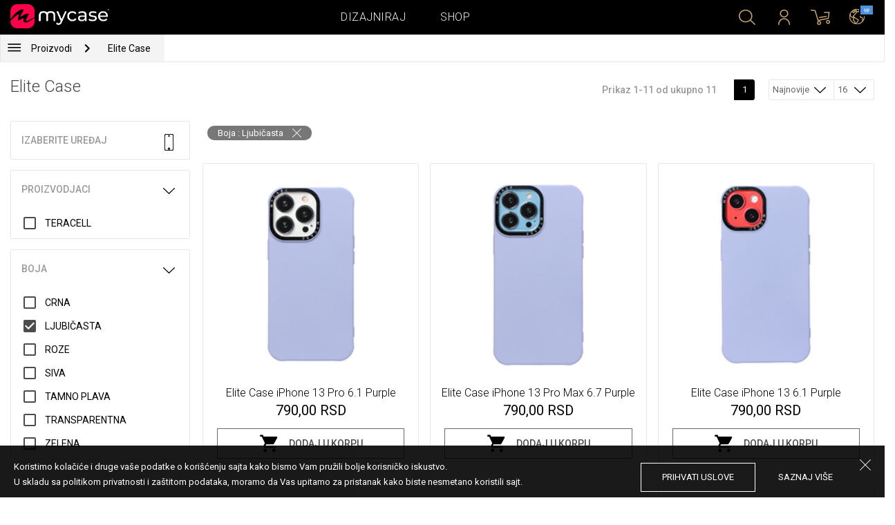

--- FILE ---
content_type: text/html; charset=UTF-8
request_url: https://mycase.rs/shop/elite-case722975701/all-devices/1?boja=ljubicasta
body_size: 8241
content:
<!DOCTYPE html>
<html lang="rs">
    <head>
    <meta charset="utf-8">
    <meta http-equiv="X-UA-Compatible" content="IE=edge">

    <meta name="viewport" content="width=device-width, initial-scale=1.0, maximum-scale=1.0, user-scalable=0">

    <title>Elite Case</title>
        <meta property="og:url" content="http://mycase.rs/shop/elite-case722975701/all-devices/1?boja=ljubicasta" />
        <meta property="og:title" content="Elite Case" />
        <meta property="og:description" content="" />
        <meta property="og:image" content="http://mycase.rs/css/img/mycase-brand-logo.png" />
    
        <meta name="theme-color" content="#000000">
        <meta name="msapplication-navbutton-color" content="#000000">
        <meta name="apple-mobile-web-app-status-bar-style" content="#000000">
    

    <base href="/">

    <meta name="apple-itunes-app" content="app-id=1068604520">
    <meta name="google-play-app" content="app-id=com.vladan.mycase.androidcasedesigner">

    <!-- prevent google from translating site -->
    <meta name="google" content="notranslate"/>

    <link rel="shortcut icon" href="/favicon.png">
    <link href="https://fonts.googleapis.com/css?family=Roboto:300,400,400i,500,700&amp;subset=latin-ext" rel="stylesheet">

    <style type="text/css">
        * {
            -ms-touch-action: manipulation;
            touch-action: manipulation;
        }
    </style>

    <script src="/webapp/js/events.js?v=1.3" type="text/javascript"></script>
    <script type="text/javascript">

        function __appLogin(userId) {
            if (typeof AndroidInterface != "undefined") {
                   AndroidInterface.login(userId);
            } else {
                __appMessage({login: 'login', user_id: userId});
            }
        }
        function __appLogout() {
            if (typeof AndroidInterface != "undefined") {
                AndroidInterface.logout();
            } else {
                __appMessage({login: 'login'});
            }
        }
        window.logout = function() {
            $.ajax({
                url: '/ajax_calls/auth/logout.php',
                method: 'GET',
                success: function(data) {
                    __appLogout();
                    window.location.href = '/';
                }
            });
        }

        window.testCallBack = function(message) {
            alert(message);
        }

        //APP BACK, MOBILE SEARCH AND NAV CLOSE
        var back_button_stack = [];
        window.__appBack = function() {
            var length = back_button_stack.length;
            if (length > 0) {
                var action = back_button_stack[length - 1];
                switch(action) {
                    case 'search-open':
                        mobileSearchClose();
                        break;
                    case 'nav-open':
                        mobileNavClose();
                        break;
                    default:
                    // code to be executed if n is different from case 1 and 2
                }
            } else {
                window.history.go(-1);
            }
        }

        function mobileNavClose() {
            $('.mobile-nav').removeClass('open');
            if (back_button_stack.length && back_button_stack[back_button_stack.length - 1] == 'nav-open') {
                back_button_stack.pop('nav-open');
            }
        }
        function mobileSearchClose() {
            $('.mobile-search').removeClass('show');
            $('html').removeClass('modal-open');
            $('.body-overlay').removeClass('open');
            if (back_button_stack.length && back_button_stack[back_button_stack.length - 1] == 'search-open') {
                back_button_stack.pop('search-open');
            }
        }
    </script>

    <script type="text/javascript">

        var WEBAPP = false;
        var WEBAPP_IOS = false;
        var WEBAPP_ANDROID = false;

        var devices = []; //filled on device-select.php page

        var js_lang = {
            add_to_cart: 'Dodaj u korpu',
            unexpected: 'Neočekivana greška',
            loading: 'Učitavanje',
            search: 'Pretraga',
            search_no_results: 'Pretraga',
            missing_fields: 'Nisu sva polja uneta',
            error_sending: 'Doslo je do greske prilikom slanja, molimo Vas pokusajte ponovo!',
            order: 'Porudžbina',
            close: 'otkazana',
            checkout: 'Plaćanje',
            cart_added: 'Artikal je uspešno dodat u korpu.',
            cart: 'Korpa',
            cart_added_case: 'Uspešno ste dodali dizajn u korpu',
        };
    </script>

    
    
    <!-- SADRZAJ OVOG FAJLA NE SME DA SE MENJA -->
<script src="/js/dist/vendor.81cd0fcb.js"></script>
<script src="/js/dist/app.dc30ab63.js"></script>

<link rel="stylesheet" href="/css/dist/vendor.5ca134d5.css">
<link rel="stylesheet" href="/css/dist/style.ffb6b2a2.css">
<link rel="stylesheet" href="/css/dist/responsive.f96f40db.css">
                    <script src="/js/vendor/jquery.mCustomScrollbar.concat.min.js"></script>
                
    	<script async src="https://www.googletagmanager.com/gtag/js?id=UA-88357802-2"></script>
	<script>
		window.dataLayer = window.dataLayer || [];
		function gtag(){dataLayer.push(arguments);}
		gtag('js', new Date());

		gtag('config', 'UA-88357802-2');

					gtag('config', 'AW-669849251');
			</script>


	<!-- TikTok Pixel Code Start -->
	<script>
	!function (w, d, t) {w.TiktokAnalyticsObject=t;var ttq=w[t]=w[t]||[];ttq.methods=["page","track","identify","instances","debug","on","off","once","ready","alias","group","enableCookie","disableCookie","holdConsent","revokeConsent","grantConsent"],ttq.setAndDefer=function(t,e){t[e]=function(){t.push([e].concat(Array.prototype.slice.call(arguments,0)))}};for(var i=0;i<ttq.methods.length;i++)ttq.setAndDefer(ttq,ttq.methods[i]);ttq.instance=function(t){for(var e=ttq._i[t]||[],n=0;n<ttq.methods.length;n++)ttq.setAndDefer(e,ttq.methods[n]);return e},ttq.load=function(e,n){var r="https://analytics.tiktok.com/i18n/pixel/events.js",o=n&&n.partner;ttq._i=ttq._i||{},ttq._i[e]=[],ttq._i[e]._u=r,ttq._t=ttq._t||{},ttq._t[e]=+new Date,ttq._o=ttq._o||{},ttq._o[e]=n||{};n=document.createElement("script");n.type="text/javascript",n.async=!0,n.src=r+"?sdkid="+e+"&lib="+t;e=document.getElementsByTagName("script")[0];e.parentNode.insertBefore(n,e)};

	ttq.load('CSGUCRJC77U53KQ7JI2G');
	ttq.page();

	}(window, document, 'ttq');

	</script>

	<!-- TikTok Pixel Code End -->



</head>    <body data-lang-id="1">

            <div id="container" class=" ">
                

<header class="clearfix">

    <div class="navigation container">

        <div class="nav-brand">
            <a class="brand" href="/">
                <img alt="My Case" src="/css/img/logo24.png" style="width: 143px;">
            </a>
        </div>

        <div class="nav-main">

            <ul class="nav-main__links">
                <li>
                    <a href="/designer">Dizajniraj</a>
                </li>
                <li>
                    <a class="active" href="/shop/">Shop</a>
                </li>

                <div class="nav-main__search">
                    <form autocomplete="off" role="search" method="get" class="searchform" action="/search/">
                        <input type="text" value="" name="mc_search" id="mc_search" placeholder="  Pretraga sajta...">
                    </form>
                </div>
            </ul>

            <div class="nav-main__right">

                <ul>
                    <li><a class="show-search" href=""><i class="mcicon-search"></i></a></li>

                            <li>
            <a href="/login"><i class="mcicon-user"></i></a>
        </li>
<li class="dropdown cart-menu" data-bind="css: { loaded: loaded() }" id="cart-compact" data-instance="1">
	<a href="/cart" type="button" class="open-cart-dropdown">
		<i class="mcicon-cart">
			<span data-bind="visible: !empty(), text: totalCount()"></span>
		</i>
	</a>

	<div class="dropdown-menu cart-menu">
		<div class="cart__compact cart__checkout" data-bind="visible: !empty() && !addingItem()">
			<div class="cart__header">
				<a href="/cart">Korpa</a>
			</div>
			<div class="cart__loading" data-bind="css: { loading: !loaded() }, visible: !loaded()">Učitavanje...</div>
			<div data-bind="visible: loaded()">
				<div id="cart__list" class="cart__list">
					<ul data-bind="foreach: products">
						<li >
							<div class="cart__image">
								<figure>
									<img data-bind="attr: { src: imgUrl}" alt="">
								</figure>
							</div>
							<div class="cart__info">
								<div class="cart__info-inner">
									<p class="cart__product-name" data-bind="if: item.Link, css : {'product' : item.ItemIsProduct}">
										<a data-bind="attr: { href: item.Link}, text: item.ArtikalNaziv" ></a>
									</p>
									<p class="cart__product-name" data-bind="if: !item.Link, css : {'product' : item.ItemIsProduct}">
										<span data-bind="text: item.ArtikalNaziv"></span>
									</p>
									<p class="cart__product-desc" data-bind="text: item.Model.ModelNaziv"></p>
									<p class="cart__product-desc" data-bind="text: item.CaseType"></p>
									<p class="cart__product-price"><span data-bind="text: quantity"></span> x <span data-bind="text: item.Price"></span> <span class="_price" data-bind="text: subtotalFormat()"></span></p>
								</div>
							</div>
							<div class="cart__remove">
								<i class="mcicon-trash" data-bind="click: $parent.removeItem"></i>
							</div>
						</li>
					</ul>

				</div>
				<div class="cart__summary">
					<div class="cart__summary-content">

						<div class="cart__summary-line" data-bind="if: showRebate">
							<div class="cart__summary-label" data-bind="css: {'unavailable': !voucherDiscountShow()}">
								Popust na količinu							</div>
							<div class="cart__summary-text" data-bind="css: {'unavailable': !voucherDiscountShow()}, text: discountFormated()"></div>
						</div>

						<div data-bind="if : McCart.voucherValues()">
							<div class="cart__summary-line">
								<div class="cart__summary-label">
									Vaučer popust								</div>
								<div class="cart__summary-text" data-bind="text: voucherDiscountFormated()">

								</div>
							</div>
						</div>

						<div class="cart__summary-line">
							<div class="cart__summary-label">
								Ukupno							</div>
							<div class="cart__summary-text" data-bind="text: totalProductsFormatted">

							</div>
						</div>

					</div>

					<div class="cart__summary-buttons">
						<a href="/checkout" class="mc-button mc-button-big mc-button-blue">Plaćanje</a>
						<a href="/cart" class="mc-button-link ">Korpa</a>
					</div>

				</div>
			</div>
		</div>
		<div class="cart__compact" data-bind="visible: addingItem()">
			<div class="cart__loading cart__adding-item">
				Učitavanje...
			</div>
		</div>
		<div class="cart__compact cart__empty" data-bind="visible: empty() && !addingItem()">
			<div class="empty-cart__holder">
                <div class="cart-icon"></div>
                <div class="empty-cart__actions">
                    <p>Korpa je prazna.</p>
                    <div class="action-buttons">
                        <a href="/shop/"  class="mc-button mc-button-big mc-button-main">PRODAVNICA</a>
                        <a href="/designer" class="mc-button mc-button-big mc-button-main margin-left">Dizajniraj</a>
                    </div>
                </div>
            </div>
		</div>
	</div>
</li>
                    <li>
                        <a href="/" class="localization-trigger localization-menu">
                            <i class="mcicon-global"></i>
                                                        <span class="flag">
                                <img src="/css/vendor/flags/flags/4x3/other.svg" alt="">
                            </span>
                                                    </a>
                    </li>
                </ul>

            </div>
        </div>

    </div>

</header>
<div class="localization-modal" id="localization-modal" data-uri="/shop/elite-case722975701/all-devices/1?boja=ljubicasta">

    <div class="localization-wrapper">

        <div class="localization-content">

            <div class="localization-close"></div>

            <div class="localization-header">
                <div class="brand-text">My Case je globalan brend.</div>
                <p>Za jednostavno korišćenje i najbolju ponudu, izaberite vaše opcije.</p>
            </div>

            <div class="localization-content-append"></div>

            <div class="localization-actions">
                <a href="/" class="localization-button" id="localization-button">Snimi</a>
            </div>
        </div>
    </div>
</div>

<div class="mobile-header">
			<div class="mobile-icon nav-trigger">
			<a class=""  ><i class="mcicon-bars mcicon-white"></i></a>
		</div>
		<div class="logo-holder">
		<a class="logo" href="/">
	        <img alt="" src="/css/img/logo24.png">
	    </a>
	</div>
    <div class="mobile-icon search">
    	<a class="open-search"><i class="mcicon-search mcicon-white"></i></a>
    </div>
    <div class="mobile-icon cart" data-bind="css: { loaded: loaded() }" id="cart-compact-mobile" data-komitent="0a7f9ebcbd677f4f9aaae764e5587fe731345327d108ec7f56c548b7c20cb85b">
    	<a class="" href="/cart"><i class="mcicon-cart mcicon-white"><span data-bind="visible: !empty(), text: totalCount()"></span></i></a>
    </div>
</div>
<div class="body-overlay"></div>
<div class="mobile-search">
    <form autocomplete="off" role="search" method="get" class="searchform" action="/search/">
        <textarea type="text"  name="mc_search" id="mc_search_mobile" class="mc_search_mobile" placeholder="  Pretraga sajta..." rows="1" ></textarea>
    </form>
    <button class="mc-button mc-button-big mc-button-primary mc-button-block search-form-submit-button" style="display: inline-block;">
        Pretraga</button>
</div>
<div class="mobile-nav">
	<ul>
		<li><a href="/designer">Dizajniraj</a></li>
		<li><a href="/shop/">Shop</a></li>
        <li><a href="/cart">Korpa</a></li>
		
					<li><a href="/login">Prijavi se</a></li>
				        <li>
        		        	<a href="#" class="localization-trigger localization-menu">
	        		<i class="mcicon-global mcicon-gold"></i> Podešavanja	        		<span class="flag">
	                    <img src="/css/vendor/flags/flags/4x3/other.svg" alt="">
	                </span>
	        	</a>
        	        </li>
	</ul>
</div><div class="shop-page content-min-height">
    

<nav class="shop__nav">
	<div class="container shop__navigation">
		<div class="shop__categories-menu">
			<div class="control shop-menu-dropdown" data-menu="main">
                <div class="toggle desktop">
                	<a class="menu-icon"></a>
                	<div class="main__breadcrumbs">
                    	<div class="breadcrumb_link">Proizvodi</div>
                    	                    		<div class="next no-margin-after"></div>
                    	                	</div>
                </div>
                <div class="toggle mobile">
                	<h1>Elite Case</h1>
                	<i class="mcicon-chevron-down"></i>
                </div>
                <div class="shop-menu main-menu">
                    <div class="results">
                        <ul>
                        	                        	<li><a href="/shop/cases/all-devices/1">Maskice</a></li>
                        	                        		<li>
                        			<a class="dropdown-item" href="/shop/punjaci/all-devices/1">
                        				Punjači                        			</a>
                        		</li>
                        	                        		<li>
                        			<a class="dropdown-item" href="/shop/data-kablovi1071112609/all-devices/1">
                        				Data Kablovi                        			</a>
                        		</li>
                        	                        		<li>
                        			<a class="dropdown-item" href="/shop/elite-case722975701/all-devices/1">
                        				Elite Case                        			</a>
                        		</li>
                        	                        </ul>
                    </div>
                </div>
            </div>
		</div>
		    	<div class="shop__breadcrumbs">
    		    			<a class="breadcrumb_link link_hover" href="/shop/elite-case722975701/all-devices/1">
    				Elite Case    			</a>
    			    		    	</div>
    		</div>
</nav>

<div class="container">
	<div class="row">
		<div class="shop__filters-mobile-holder">
			<div class="filter-box open-filters">
				<div class="holder">
					<div class="icon filter"></div>
					<div class="text">Filteri</div>
				</div>
			</div>
			<div class="filter-box open-sort" data-trigger="shop-filter__sort">
				<div class="holder">
					<div class="icon sort"></div>
					<div class="text">Sortiranje</div>
				</div>
			</div>
		</div>
    	<div class="shop__content">
	    	<div class="shop__header">
	    		<h1>Elite Case</h1>

				<div class="shop__header-secondary">
					<span class="resize"></span>
								    		<div class="shop__pagination">
			    			<span class="info">Prikaz 1-11 od ukupno 11</span>
			    			<div class="shop__pages">
			    							    					<a href="/shop/elite-case722975701/all-devices/1?boja=ljubicasta" class="page-box active">
			    						1			    					</a>
			    							    			</div>
			    		</div>
		    		
					<div class="shop__filters">
						<div class="shop__filter-sort">
				    		<div class="control shop-menu-dropdown" dropdown data-menu="filter">
				                <div class="toggle">Najnovije<i class="mcicon-chevron-down"></i></div>
				                <div class="shop-menu filter-menu">
				                    <div class="results">
				                        <ul>
				                        					                        		<li>
				                        			<a href="/shop/elite-case722975701/all-devices/1?boja=ljubicasta&sort=newest">
				                        			Najnovije</a>
				                        		</li>
				                        					                        		<li>
				                        			<a href="/shop/elite-case722975701/all-devices/1?boja=ljubicasta&sort=price_high_to_low">
				                        			Ceni opadajuće</a>
				                        		</li>
				                        					                        		<li>
				                        			<a href="/shop/elite-case722975701/all-devices/1?boja=ljubicasta&sort=price_low_to_high">
				                        			Ceni rastuće</a>
				                        		</li>
				                        					                        		<li>
				                        			<a href="/shop/elite-case722975701/all-devices/1?boja=ljubicasta&sort=name_a_to_z">
				                        			Nazivu rastuće</a>
				                        		</li>
				                        					                        		<li>
				                        			<a href="/shop/elite-case722975701/all-devices/1?boja=ljubicasta&sort=name_z_to_a">
				                        			Nazivu opadajuće</a>
				                        		</li>
				                        					                        </ul>
				                    </div>
				                </div>
				            </div>
				    	</div>
				    	<div class="shop__filter-number">
				    		<div class="control shop-menu-dropdown" data-menu="page_number">
				                <div class="toggle">16 <i class="mcicon-chevron-down"></i></div>
				                <div class="shop-menu pages-menu">
				                    <div class="results">
				                        <ul>
				                        					                        		<li>
				                        			<a href="/shop/elite-case722975701/all-devices/1?boja=ljubicasta&by_page=16">
				                        			16</a>
				                        		</li>
				                        					                        		<li>
				                        			<a href="/shop/elite-case722975701/all-devices/1?boja=ljubicasta&by_page=32">
				                        			32</a>
				                        		</li>
				                        					                        		<li>
				                        			<a href="/shop/elite-case722975701/all-devices/1?boja=ljubicasta&by_page=48">
				                        			48</a>
				                        		</li>
				                        					                        		<li>
				                        			<a href="/shop/elite-case722975701/all-devices/1?boja=ljubicasta&by_page=64">
				                        			64</a>
				                        		</li>
				                        					                        </ul>
				                    </div>
				                </div>
				            </div>
				    	</div>
					</div>
				</div>

	    	</div>
	    	<div class="shop__main">
	    		    				<div class="shop__active-filters mobile">
    				    				<div class="filter-group">
    					    					Boja : Ljubičasta    					<a href="/shop/elite-case722975701/all-devices/1" class="remove-icon"></a>
    				</div>
    				    				</div>
    				    		<div class="shop__side">
	    					    			<div class="filter-box mobile-device-filter no-expand" data-trigger="shop-filter__device">
		    				<div class="heading">
		    					<span>Izaberite uređaj</span>
		    					<i class="mcicon-device"></i>
		    				</div>
			    					    			</div>
	    			
	    				    					    							    					<div class="filter-box  filter-proizvodjac">
				    				<div class="heading">
				    					<span>Proizvodjaci</span>
				    					<i class="mcicon-chevron-down"></i>
				    				</div>
				    				<ul class="filters list filtersScroll">
				    									    						
					    											    										    											    								<li>
					    								<a class="filter" href="/shop/elite-case722975701/all-devices/1?boja=ljubicasta&proizvodjac=teracell" >
					    									<div class="filter-check "></div>
															<span class="name">Teracell</span>
														</a>
													</li>
				    										    											    									    				</ul>
								</div>
								    					    							    					<div class="filter-box  filter-boja">
				    				<div class="heading">
				    					<span>Boja</span>
				    					<i class="mcicon-chevron-down"></i>
				    				</div>
				    				<ul class="filters list filtersScroll">
				    									    										    									    										    									    										    									    						
					    											    										    											    								<li>
					    								<a class="filter" href="/shop/elite-case722975701/all-devices/1?boja=ljubicasta-ili-crna" >
					    									<div class="filter-check "></div>
															<span class="name">Crna</span>
														</a>
													</li>
				    										    											    									    										    									    						
					    											    										    											    								<li>
					    								<a class="filter" href="/shop/elite-case722975701/all-devices/1" >
					    									<div class="filter-check checked"></div>
															<span class="name">Ljubičasta</span>
														</a>
													</li>
				    										    											    									    										    									    										    									    										    									    						
					    											    										    											    								<li>
					    								<a class="filter" href="/shop/elite-case722975701/all-devices/1?boja=ljubicasta-ili-roze" >
					    									<div class="filter-check "></div>
															<span class="name">Roze</span>
														</a>
													</li>
				    										    											    									    						
					    											    										    											    								<li>
					    								<a class="filter" href="/shop/elite-case722975701/all-devices/1?boja=ljubicasta-ili-siva" >
					    									<div class="filter-check "></div>
															<span class="name">Siva</span>
														</a>
													</li>
				    										    											    									    										    									    						
					    											    										    											    								<li>
					    								<a class="filter" href="/shop/elite-case722975701/all-devices/1?boja=ljubicasta-ili-tamno-plava" >
					    									<div class="filter-check "></div>
															<span class="name">Tamno plava</span>
														</a>
													</li>
				    										    											    									    						
					    											    										    											    								<li>
					    								<a class="filter" href="/shop/elite-case722975701/all-devices/1?boja=ljubicasta-ili-transparentna" >
					    									<div class="filter-check "></div>
															<span class="name">Transparentna</span>
														</a>
													</li>
				    										    											    									    										    									    						
					    											    										    											    								<li>
					    								<a class="filter" href="/shop/elite-case722975701/all-devices/1?boja=ljubicasta-ili-zelena" >
					    									<div class="filter-check "></div>
															<span class="name">Zelena</span>
														</a>
													</li>
				    										    											    									    										    									    										    									    				</ul>
								</div>
								    					    				    		</div>
	    		<div class="shop__center">
	    				    				<div class="shop__active-filters">
	    					    				<div class="filter-group ">
	    						    					Boja : Ljubičasta	    					<a href="/shop/elite-case722975701/all-devices/1" class="remove-icon"></a>
	    				</div>
	    					    				</div>
	    			
	    				    				<!-- <div class="warning-message"><i class="svg-icon warning-icon"></i>Maskice za izabrani model telefona trenutno nije moguće poručiti.</div> -->
	    			
	    						    		<div class="shop__list-products">
			    						    						    							    				<div class="product-box ">
				    				<a class="box product" href="/shop/product/elite-case-iphone-13-pro-61-purple">
				    					<div class="image">
				    										    							<img src="https://mycasepub.s3.eu-central-1.amazonaws.com/products/medium-elite-case-iphone-13-pro-61-purple.jpg" alt="Elite Case iPhone 13 Pro 6.1 Purple">
				    										    					</div>
				    					<div class="info">
				    						<div class="name">Elite Case iPhone 13 Pro 6.1 Purple</div>
				    										    						<div class="price">790,00 RSD</div>
				    										    						<div class="cart-product">
				    							<div class="add-to-cart" data-product="5795592" data-type="1"
				    								data-name="Elite Case iPhone 13 Pro 6.1 Purple" data-price="790">
				    								<div class="cart-icon"></div>
				    								<span>Dodaj u korpu</span>
												</div>
				    						</div>
				    										    					</div>
				    				</a>
				    			</div>
			    						    							    				<div class="product-box ">
				    				<a class="box product" href="/shop/product/elite-case-iphone-13-pro-max-67-purple">
				    					<div class="image">
				    										    							<img src="https://mycasepub.s3.eu-central-1.amazonaws.com/products/medium-elite-case-iphone-13-pro-max-67-purple.jpg" alt="Elite Case iPhone 13 Pro Max 6.7 Purple">
				    										    					</div>
				    					<div class="info">
				    						<div class="name">Elite Case iPhone 13 Pro Max 6.7 Purple</div>
				    										    						<div class="price">790,00 RSD</div>
				    										    						<div class="cart-product">
				    							<div class="add-to-cart" data-product="5795595" data-type="1"
				    								data-name="Elite Case iPhone 13 Pro Max 6.7 Purple" data-price="790">
				    								<div class="cart-icon"></div>
				    								<span>Dodaj u korpu</span>
												</div>
				    						</div>
				    										    					</div>
				    				</a>
				    			</div>
			    						    							    				<div class="product-box ">
				    				<a class="box product" href="/shop/product/elite-case-iphone-13-61-purple">
				    					<div class="image">
				    										    							<img src="https://mycasepub.s3.eu-central-1.amazonaws.com/products/medium-elite-case-iphone-13-61-purple.jpg" alt="Elite Case iPhone 13 6.1 Purple">
				    										    					</div>
				    					<div class="info">
				    						<div class="name">Elite Case iPhone 13 6.1 Purple</div>
				    										    						<div class="price">790,00 RSD</div>
				    										    						<div class="cart-product">
				    							<div class="add-to-cart" data-product="5795589" data-type="1"
				    								data-name="Elite Case iPhone 13 6.1 Purple" data-price="790">
				    								<div class="cart-icon"></div>
				    								<span>Dodaj u korpu</span>
												</div>
				    						</div>
				    										    					</div>
				    				</a>
				    			</div>
			    						    							    				<div class="product-box ">
				    				<a class="box product" href="/shop/product/elite-case-iphone-14-pro-61-purple">
				    					<div class="image">
				    										    							<img src="https://mycasepub.s3.eu-central-1.amazonaws.com/products/medium-elite-case-iphone-14-pro-61-purple.jpg" alt="Elite Case iPhone 14 Pro 6.1 Purple">
				    										    					</div>
				    					<div class="info">
				    						<div class="name">Elite Case iPhone 14 Pro 6.1 Purple</div>
				    										    						<div class="price">790,00 RSD</div>
				    										    						<div class="cart-product">
				    							<div class="add-to-cart" data-product="5795601" data-type="1"
				    								data-name="Elite Case iPhone 14 Pro 6.1 Purple" data-price="790">
				    								<div class="cart-icon"></div>
				    								<span>Dodaj u korpu</span>
												</div>
				    						</div>
				    										    					</div>
				    				</a>
				    			</div>
			    						    							    				<div class="product-box ">
				    				<a class="box product" href="/shop/product/elite-case-iphone-14-pro-max-67-purple">
				    					<div class="image">
				    										    							<img src="" class="mc-lazy" data-src="https://mycasepub.s3.eu-central-1.amazonaws.com/products/medium-elite-case-iphone-14-pro-max-67-purple.jpg" alt="Elite Case iPhone 14 Pro Max 6.7 Purple">
				    										    					</div>
				    					<div class="info">
				    						<div class="name">Elite Case iPhone 14 Pro Max 6.7 Purple</div>
				    										    						<div class="price">790,00 RSD</div>
				    										    						<div class="cart-product">
				    							<div class="add-to-cart" data-product="5795604" data-type="1"
				    								data-name="Elite Case iPhone 14 Pro Max 6.7 Purple" data-price="790">
				    								<div class="cart-icon"></div>
				    								<span>Dodaj u korpu</span>
												</div>
				    						</div>
				    										    					</div>
				    				</a>
				    			</div>
			    						    							    				<div class="product-box ">
				    				<a class="box product" href="/shop/product/elite-case-iphone-11-61-purple">
				    					<div class="image">
				    										    							<img src="" class="mc-lazy" data-src="https://mycasepub.s3.eu-central-1.amazonaws.com/products/medium-elite-case-iphone-11-61-purple.jpg" alt="Elite Case iPhone 11 6.1 Purple">
				    										    					</div>
				    					<div class="info">
				    						<div class="name">Elite Case iPhone 11 6.1 Purple</div>
				    										    						<div class="price">790,00 RSD</div>
				    										    						<div class="cart-product">
				    							<div class="add-to-cart" data-product="5795583" data-type="1"
				    								data-name="Elite Case iPhone 11 6.1 Purple" data-price="790">
				    								<div class="cart-icon"></div>
				    								<span>Dodaj u korpu</span>
												</div>
				    						</div>
				    										    					</div>
				    				</a>
				    			</div>
			    						    							    				<div class="product-box ">
				    				<a class="box product" href="/shop/product/elite-case-iphone-12-61-purple">
				    					<div class="image">
				    										    							<img src="" class="mc-lazy" data-src="https://mycasepub.s3.eu-central-1.amazonaws.com/products/medium-elite-case-iphone-12-61-purple.jpg" alt="Elite Case iPhone 12 6.1 Purple">
				    										    					</div>
				    					<div class="info">
				    						<div class="name">Elite Case iPhone 12 6.1 Purple</div>
				    										    						<div class="price">790,00 RSD</div>
				    										    						<div class="cart-product">
				    							<div class="add-to-cart" data-product="5795586" data-type="1"
				    								data-name="Elite Case iPhone 12 6.1 Purple" data-price="790">
				    								<div class="cart-icon"></div>
				    								<span>Dodaj u korpu</span>
												</div>
				    						</div>
				    										    					</div>
				    				</a>
				    			</div>
			    						    							    				<div class="product-box ">
				    				<a class="box product" href="/shop/product/elite-case-iphone-14-61-purple">
				    					<div class="image">
				    										    							<img src="" class="mc-lazy" data-src="https://mycasepub.s3.eu-central-1.amazonaws.com/products/medium-elite-case-iphone-14-61-purple.jpg" alt="Elite Case iPhone 14 6.1 Purple">
				    										    					</div>
				    					<div class="info">
				    						<div class="name">Elite Case iPhone 14 6.1 Purple</div>
				    										    						<div class="price">790,00 RSD</div>
				    										    						<div class="cart-product">
				    							<div class="add-to-cart" data-product="5795598" data-type="1"
				    								data-name="Elite Case iPhone 14 6.1 Purple" data-price="790">
				    								<div class="cart-icon"></div>
				    								<span>Dodaj u korpu</span>
												</div>
				    						</div>
				    										    					</div>
				    				</a>
				    			</div>
			    						    							    				<div class="product-box ">
				    				<a class="box product" href="/shop/product/torbica-soft-gel-za-iphone-13-pro-max-67-ljubicasta">
				    					<div class="image">
				    										    							<img src="" class="mc-lazy" data-src="https://mycasepub.s3.eu-central-1.amazonaws.com/products/medium-torbica-soft-gel-za-iphone-13-pro-max-67-ljubicasta.jpg" alt="Pastel Elite Case iPhone 13 Pro Max 6.7 Purple">
				    										    					</div>
				    					<div class="info">
				    						<div class="name">Pastel Elite Case iPhone 13 Pro Max 6.7 Purple</div>
				    										    						<div class="price">790,00 RSD</div>
				    										    						<div class="cart-product">
				    							<div class="add-to-cart" data-product="5762398" data-type="1"
				    								data-name="Pastel Elite Case iPhone 13 Pro Max 6.7 Purple" data-price="790">
				    								<div class="cart-icon"></div>
				    								<span>Dodaj u korpu</span>
												</div>
				    						</div>
				    										    					</div>
				    				</a>
				    			</div>
			    						    							    				<div class="product-box ">
				    				<a class="box product" href="/shop/product/torbica-soft-gel-za-iphone-12-pro-61-ljubicasta">
				    					<div class="image">
				    										    							<img src="" class="mc-lazy" data-src="https://mycasepub.s3.eu-central-1.amazonaws.com/products/medium-torbica-soft-gel-za-iphone-12-pro-61-ljubicasta.jpg" alt="Pastel Elite Case iPhone 12 Pro 6.1 Purple">
				    										    					</div>
				    					<div class="info">
				    						<div class="name">Pastel Elite Case iPhone 12 Pro 6.1 Purple</div>
				    										    						<div class="price">790,00 RSD</div>
				    										    						<div class="cart-product">
				    							<div class="add-to-cart" data-product="5762374" data-type="1"
				    								data-name="Pastel Elite Case iPhone 12 Pro 6.1 Purple" data-price="790">
				    								<div class="cart-icon"></div>
				    								<span>Dodaj u korpu</span>
												</div>
				    						</div>
				    										    					</div>
				    				</a>
				    			</div>
			    						    							    				<div class="product-box ">
				    				<a class="box product" href="/shop/product/torbica-soft-gel-za-iphone-12-pro-max-67-ljubicasta">
				    					<div class="image">
				    										    							<img src="" class="mc-lazy" data-src="https://mycasepub.s3.eu-central-1.amazonaws.com/products/medium-torbica-soft-gel-za-iphone-12-pro-max-67-ljubicasta.jpg" alt="Pastel Elite Case iPhone 12 Pro Max 6.7 Purple">
				    										    					</div>
				    					<div class="info">
				    						<div class="name">Pastel Elite Case iPhone 12 Pro Max 6.7 Purple</div>
				    										    						<div class="price">790,00 RSD</div>
				    										    						<div class="cart-product">
				    							<div class="add-to-cart" data-product="5762380" data-type="1"
				    								data-name="Pastel Elite Case iPhone 12 Pro Max 6.7 Purple" data-price="790">
				    								<div class="cart-icon"></div>
				    								<span>Dodaj u korpu</span>
												</div>
				    						</div>
				    										    					</div>
				    				</a>
				    			</div>
			    						    		</div>
		    				    			    		</div>
	    	</div>
	    			    	<div class="shop__footer">
		    		<span class="resize"></span>
		    		<div class="shop__pagination">
		    			<span class="info">Prikaz 1-11 od ukupno 11</span>
		    			<div class="shop__pages">
		    						    					<a href="/shop/elite-case722975701/all-devices/1?boja=ljubicasta" class="page-box active">
		    						1		    					</a>
		    						    			</div>
		    		</div>
		    	</div>
	    	    	</div>
	</div>
</div>

<div class="mc-filter__modal" id="shop-filter__sort">
    <div class="mc-filter__modal-close">
        <i class="mcicon-close mcicon-white"></i>
    </div>
    <div class="mc-filter__modal-wrapper">
        <div class="mc-filter__modal-content">
            <ul>
                            		<li>
            			<a href="/shop/elite-case722975701/all-devices/1?boja=ljubicasta&sort=newest">
            			Najnovije</a>
            		</li>
            	            		<li>
            			<a href="/shop/elite-case722975701/all-devices/1?boja=ljubicasta&sort=price_high_to_low">
            			Ceni opadajuće</a>
            		</li>
            	            		<li>
            			<a href="/shop/elite-case722975701/all-devices/1?boja=ljubicasta&sort=price_low_to_high">
            			Ceni rastuće</a>
            		</li>
            	            		<li>
            			<a href="/shop/elite-case722975701/all-devices/1?boja=ljubicasta&sort=name_a_to_z">
            			Nazivu rastuće</a>
            		</li>
            	            		<li>
            			<a href="/shop/elite-case722975701/all-devices/1?boja=ljubicasta&sort=name_z_to_a">
            			Nazivu opadajuće</a>
            		</li>
            	            </ul>
        </div>
    </div>
</div></div>
<div class="mc-filter__modal device-filter" id="shop-filter__device"
    data-device-search="true"
    data-device-mode="1"
    data-calc-id="1"
    data-lang-id="1"
    data-category="elite-case722975701"
    data-collection="default">
</div>
<footer>
	<div class="container footer__main">
		<div class="row footer__widget-container">
			<div class="footer__widget">
				<div class="footer__widget-content">
					<h4>Shop</h4>
					<ul>
						
									<li>
										<p><a href="/shop/cases/iphone-141608378733/1?collection=top-100">iPhone 14</a></p>
									</li>
								
									<li>
										<p><a href="/shop/cases/iphone-14-pro-max1714453149/1?collection=top-100">iPhone 14 Pro Max</a></p>
									</li>
								
									<li>
										<p><a href="/shop/cases/iphone-132028592714/1?collection=top-100">iPhone 13</a></p>
									</li>
								
									<li>
										<p><a href="/shop/cases/iphone-13-pro-max139355022/1?collection=top-100">iPhone 13 Pro Max</a></p>
									</li>
								
									<li>
										<p><a href="/shop/cases/samsung-galaxy-s22-ultra/1?collection=top-100">Samsung Galaxy S22 Ultra</a></p>
									</li>
													</ul>
				</div>
			</div>
			<div class="footer__widget">
				<div class="footer__widget-content">
					<h4>&nbsp;</h4>
					<ul>
						
									<li>
										<p><a href="/shop/cases/samsung-galaxy-s22/1?collection=top-100">Samsung Galaxy S22</a></p>
									</li>
								
									<li>
										<p><a href="/shop/cases/samsung-galaxy-a53-5g/1?collection=top-100">Samsung Galaxy A53 5G</a></p>
									</li>
								
									<li>
										<p><a href="/shop/cases/samsung-galaxy-a52-5g-a526b/1?collection=top-100">Samsung Galaxy A52</a></p>
									</li>
								
									<li>
										<p><a href="/shop/cases/xiaomi-redmi-note-11-note-11s/1?collection=top-100">Xiaomi Redmi Note 11/11S</a></p>
									</li>
								
									<li>
										<p><a href="/shop/cases/xiaomi-redmi-10c/1?collection=top-100">Xiaomi Redmi 10C</a></p>
									</li>
													</ul>
				</div>
			</div>

			<div class="footer__widget">
				<div class="footer__widget-content">
					<h4>Podrška</h4>
					<ul>
						<li>
							<p><a href="/about-us">O Nama</a></p>
						</li>
						<li>
							<p><a href="/contact-us">Kontakt  </a></p>
						</li>
												<li>
							<p><a href="/delivery">Informacije o plaćanju i dostavi</a></p>
						</li>
					 	<li>
					 		<a href="/privacy-policy">Politika privatnosti</a>
					 	</li>
					</ul>
					<div class="footer-card-icon">
						<i class="fa fa-cc-mastercard"></i>
						<i class="fa fa-cc-paypal"></i>
						<i class="fa fa-cc-visa"></i>
					</div>
				</div>
			</div>

			<div class="footer__widget">
				<div class="footer__widget-content mail-subscribe-widget">
					<h4>Newsletter</h4>
					<form id="newsletter-form" class="subscribe">
						<div>
							<input class="lowercase" type="text" name="email" placeholder="E-mail">
						</div>
						<div class="newsletter-description">
							<a href="/privacy-policy" target="_blank">Registracijom prihvatate našu Politika privatnosti i slažete se da će vam MyCase e-poštom slati informacije o proizvodima i uslugama, zanimljivim ponudama i trenutnim promocijama prilagođenim vašim interesovanjima.</a>
						</div>
						<div>
							<button class="mc-button mc-button-primary">Potvrdi</button>
						</div>
					</form>
				</div>
				<div id="newsletter-error"></div>
				<div id="newsletter-success">
					<div class="newsletter-success-title"></div>
					<div class="newsletter-success-message"></div>
				</div>
			</div>

		</div>
	</div>
	<div class="footer__copyright clearfix">

		<p class="rights-reserved">&copy; 2026. My Case. All Rights Reserved.</p>
		<p class="credits"><a href="https://webnauts.dev" target="_blank">Powered by <img src="https://webnauts.dev/images/signature/logo-blue.svg" alt="" height="14px" style="height: 14px;"></a></p>

		<div class="footer__social">
			<span  class="text">Pratite nas</span>

			<a class="facebook" href="https://www.facebook.com/mycasemaskice/" target="_blank"><i class="mcicon-facebook"></i></a>
			<a class="instgram" href="https://www.instagram.com/mycase3g/" target="_blank"><i class="mcicon-instagram"></i></a>
		</div>

		<div class="credits-mobile clearfix">
			<p class="rights-reserved">&copy; 2026. My Case. All Rights Reserved.</p>
			<p class="credits" style="float: right"><a href="https://webnauts.dev" target="_blank">Powered by <img src="https://webnauts.dev/images/signature/logo-blue.svg" alt="" height="14px" style="height: 14px;"></a></p>
		</div>

	</div>

</footer>

<script>

	var hide_webapp_back = 'hide';

	if (hide_webapp_back == 'hide') {
		$('.webapp-back').hide();
	}
</script><div id="cart-remove-modal">
  <div class="modal fade mc-modal mc-modal-mini cart-remove-modal" tabindex="-1">
    <div class="modal-dialog">
      <div class="modal-content">
          <div class="modal-header">
              <button type="button" class="close" data-dismiss="modal" aria-label="Close"><i class="mcicon-close"></i></button>
              <h4 class="modal-title" id="myModalLabel">Izbacivanje proizvoda iz korpe</h4>
          </div>
        <div class="modal-body">
              <form action="#" class="form-horizontal" data-bind="submit: confirm">
                  <div class="form-group">
                      <label class="col-md-12 control-label" style="text-align:left;"><strong>Da li ste sigurni da želite da izbacite proizvod iz korpe?</strong></label>
                  </div>
              </form>
        </div>
        <div class="modal-footer">
          <button type="button" class="mc-button mc-button-primary" data-bind="click : confirm">Da, izbaci</button>
          <button type="button" class="mc-button" data-bind="click : exit">Ne, zatvori</button>
        </div>
      </div><!-- /.modal-content -->
    </div><!-- /.modal-dialog -->
  </div><!-- /.modal -->
</div><div class="cookies-notification">
	<div class="cookie-holder">
		<div class="info">
			<div class="text">
				<p>Koristimo kolačiće i druge vaše podatke o korišćenju sajta kako bismo Vam pružili bolje korisničko iskustvo.</p>
				<p>U skladu sa politikom privatnosti i zaštitom podataka, moramo da Vas upitamo za pristanak kako biste nesmetano koristili sajt.</p>
			</div>
			<div class="buttons">
				<a class="button allow-cookies">prihvati uslove</a>
				<a href="/privacy-policy" class="button">saznaj više</a>
			</div>
		</div>
		<div class="close close-cookies-notification"></div>
	</div>
</div>        </div>

            </body>
</html>


--- FILE ---
content_type: image/svg+xml
request_url: https://mycase.rs/css/img/svg/unchecked.svg
body_size: 421
content:
<svg fill="#000000" height="24" viewBox="0 0 24 24" width="24" xmlns="http://www.w3.org/2000/svg">
    <path d="M19 5v14H5V5h14m0-2H5c-1.1 0-2 .9-2 2v14c0 1.1.9 2 2 2h14c1.1 0 2-.9 2-2V5c0-1.1-.9-2-2-2z"/>
    <path d="M0 0h24v24H0z" fill="none"/>
</svg>